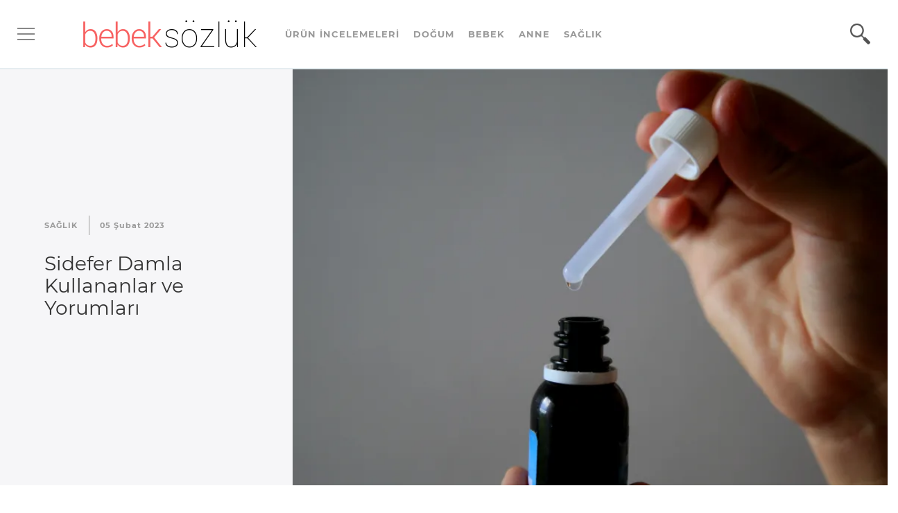

--- FILE ---
content_type: text/html; charset=UTF-8
request_url: https://www.bebeksozluk.com/sa%C4%9Fl%C4%B1k/Sidefer+Damla+Kullananlar
body_size: 7579
content:
<!DOCTYPE html>
<html lang="tr">
<head>
    <meta http-equiv='Content-Type' content='text/html; charset=utf-8' />    <title>
        Sidefer Damla Kullananlar ve Yorumları - Bebek Sözlük    </title>
    
        <meta name="twitter:card" content="summary_large_image" />
    <meta name="twitter:site" content="@bebeksozluk" />
    <meta name="twitter:title" content="Sidefer Damla Kullananlar ve Yorumları - Bebek Sözlük" />
    <meta name="twitter:description" content="Sidefer damla kullanmaya doktorumuzun önerisi ile başladık. Bu demir damlası ile ilgili detaylı yorumlarımı aktarıyorum. Ayrıca aşağıya Sidefer damla içeriği..." />
    <meta name="twitter:creator" content="Bebek Sözlük" />
    <meta name="twitter:image" content="https://res.cloudinary.com/https-babiesmommies-com/image/upload/c_pad,f_auto,h_628,w_1200/rib1gptoyc043qxsulz1" /><meta name="twitter:image:alt" content="Sidefer Damla Kullananlar ve Yorumları" />
    
    <meta property="og:type" content="website" />
    <meta property="og:title" content="Sidefer Damla Kullananlar ve Yorumları - Bebek Sözlük" />
    <meta property="og:url" content="https://www.bebeksozluk.com/sa&#287;l&#305;k/Sidefer+Damla+Kullananlar" />
    <meta name="og:image" content="https://res.cloudinary.com/https-babiesmommies-com/image/upload/c_pad,f_auto,h_628,w_1200/rib1gptoyc043qxsulz1" /><meta name="og:image:alt" content="Sidefer Damla Kullananlar ve Yorumları" /><meta name="og:image:width" content="1200" /><meta name="og:image:height" content="628" />    
    <meta property="og:description" content="Sidefer damla kullanmaya doktorumuzun önerisi ile başladık. Bu demir damlası ile ilgili detaylı yorumlarımı aktarıyorum. Ayrıca aşağıya Sidefer damla içeriği..." />
    <meta property="og:site_name" content="Bebek Sözlük" />
    
    <meta property="fb:app_id" content="1622540791138028" />

    <meta name="viewport" content="width=device-width, minimum-scale=1, initial-scale=1" />
    <meta name="description" content="Sidefer damla kullanmaya doktorumuzun önerisi ile başladık. Bu demir damlası ile ilgili detaylı yorumlarımı aktarıyorum. Ayrıca aşağıya Sidefer damla içeriği..." />

    
    <link rel="stylesheet" href="https://www.bebeksozluk.com/themes/out/site-bs.min.css?v=32"/>        
    <script type="application/ld+json">{"@context": "http://schema.org","@type":"Article","datePublished":"2019-01-08T10:40:39Z","dateModified":"2023-02-05T06:47:29Z","headline":"Sidefer Damla Kullananlar ve Yorumları","image":["https://res.cloudinary.com/https-babiesmommies-com/image/upload/c_crop,f_auto,h_1200,w_1200/rib1gptoyc043qxsulz1","https://res.cloudinary.com/https-babiesmommies-com/image/upload/c_crop,f_auto,h_900,w_1200/rib1gptoyc043qxsulz1","https://res.cloudinary.com/https-babiesmommies-com/image/upload/c_crop,f_auto,h_675,w_1200/rib1gptoyc043qxsulz1","https://res.cloudinary.com/https-babiesmommies-com/image/upload/c_crop,f_auto,h_1200,w_1200/saidneyxgbqkxludc13z","https://res.cloudinary.com/https-babiesmommies-com/image/upload/c_crop,f_auto,h_900,w_1200/saidneyxgbqkxludc13z","https://res.cloudinary.com/https-babiesmommies-com/image/upload/c_crop,f_auto,h_675,w_1200/saidneyxgbqkxludc13z"],"author":{"@type": "Person","@id": "https://www.bebeksozluk.com/yazar/ophelia","additionalType": "","name": "Ela Ela","url": "https://www.bebeksozluk.com/yazar/ophelia","description": "","image": {"@type": "ImageObject","url": "","caption": "Headshot of Ela Ela","width": "150","height": "150"},"alumniOf": {"@type": "EducationalOrganization","name": ""},"honorificPrefix": "","honorificSuffix": "","gender": "","nationality": "","jobTitle": "","knowsAbout": [],"worksFor": [],"memberOf": [],"sameAs": [""]},"publisher":{"@type": "Organization","name":"Bebek Sözlük","logo":{"@type":"ImageObject","url":"https://www.bebeksozluk.com/images/sprite/bebeksozluk325x60.png","width":"325","height":"60"}},"url":"https://www.bebeksozluk.com/sağlık/Sidefer+Damla+Kullananlar","sameas":["https://www.facebook.com/bebeksozluk","https://twitter.com/bebeksozluk","https://www.instagram.com/bebeksozluk/"],"description":"Sidefer damla kullanmaya doktorumuzun önerisi ile başladık. Bu demir damlası ile ilgili detaylı yorumlarımı aktarıyorum. Ayrıca aşağıya Sidefer damla içeriği bilgisini de ekledim. Bu ilacın detayları konusunda daha fazla bilgi almak için","mainEntityOfPage":"https://www.bebeksozluk.com/sağlık/Sidefer+Damla+Kullananlar","keywords":[],"inLanguage":"tr"}</script>    <link rel="canonical" href="https://www.bebeksozluk.com/sa&#287;l&#305;k/Sidefer+Damla+Kullananlar" />

    <link rel="amphtml" href="https://www.bebeksozluk.com/sa&#287;l&#305;k/Sidefer+Damla+Kullananlar/amp">
    <link rel="apple-touch-icon" sizes="180x180" href="/apple-touch-icon.png?v=new">
    <link rel="icon" type="image/png" sizes="32x32" href="/favicon-32x32.png?v=new">
    <link rel="icon" type="image/png" sizes="16x16" href="/favicon-16x16.png?v=new">
    <link rel="manifest" href="/site.webmanifest?v=new">
    <link rel="shortcut icon" href="/favicon.ico?v=new">
    <meta name="msapplication-TileColor" content="#f76262">
    <meta name="theme-color" content="#f76262">
    <script async src="https://pagead2.googlesyndication.com/pagead/js/adsbygoogle.js?client=ca-pub-3041082548861258" crossorigin="anonymous"></script>
    <link rel="preload" as="font" href="/themes/fonts/mb.woff2" type="font/woff2" crossorigin="anonymous">
    <link rel="preload" as="font" href="/themes/fonts/mr.woff2" type="font/woff2" crossorigin="anonymous">
    <link rel="preconnect" href="https://www.google-analytics.com">
    <link rel="preconnect" href="https://www.googletagmanager.com">
    <link rel="preconnect" href="https://res.cloudinary.com">
</head><body id="btag" class="btag">
        <!-- Global site tag (gtag.js) - Google Analytics -->
    <script async src="https://www.googletagmanager.com/gtag/js?id=G-C7F4KJYDFM"></script>
    <script>
      window.dataLayer = window.dataLayer || [];
      function gtag(){dataLayer.push(arguments);}
      gtag('js', new Date());
      gtag('config', 'G-C7F4KJYDFM');
    </script>

    
<header id="htag" class="htag">
        <div class="header-container">
        <div class="menu-logo">
            <button title="MENU" class='hamburger js-menu-opener'>
                    <span></span>
                    <span></span>
                    <span></span>
                </button>
            <div class="logo hidden-md hidden-sm hidden-xs">
                <a class="brand" href="https://www.bebeksozluk.com/" title="Bebek Sözlük" aria-label="Bebek Sözlük">
                    <div class='icon-bebeksozluk'></div>                </a>
            </div>
        </div>
        <div class="menu-logo menu-logo-mobile hidden-lg">
                <a class="brand" href="https://www.bebeksozluk.com/" title="Bebek Sözlük" aria-label="Bebek Sözlük">
                <div class='icon-bebeksozluk-mobile'></div>                </a>
            </div>
        <div class="categories hidden-md hidden-sm hidden-xs">
            <ul class="categories-list">
                <li><a href='https://www.bebeksozluk.com/inceleme' title='Ürün İncelemeleri'>Ürün İncelemeleri</a></li><li><a href='https://www.bebeksozluk.com/do&#287;um' title='Doğum'>Doğum</a></li><li><a href='https://www.bebeksozluk.com/bebek' title='Bebek'>Bebek</a></li><li><a href='https://www.bebeksozluk.com/anne' title='Anne'>Anne</a></li><li><a href='https://www.bebeksozluk.com/sa&#287;l&#305;k' title='Sağlık'>Sağlık</a></li>            </ul>
        </div>
        <div class="search">
            <div class="search-handle js-search-handle">
                <div class="icon-search"></div>
            </div>
        </div>
    </div>
    <div id="searchbar" class="js-searchbar">
        <div class="js-semi-tranparent semi-transparent"></div>
        <div class="search-form">
            <form action="https://www.bebeksozluk.com/konu/ara" class="" method="post" accept-charset="utf-8">
<input type="hidden" name="csrf_test_name" value="c947ca460928e80e54547af9f89c9c72" />                   
            <fieldset>
                <div class="form-group relative">
                    <div class="search-icon">
                        <div class="icon-search"></div>
                    </div>
                    <div class="search-input">
                        <input type="text" class="typeahead pointer js-search-input" name="query" id="query" placeholder="konu ara..." />
                    </div>
                </div>
            </fieldset>
            </form>        </div>
    </div>
</header>
<div class="gray-screen js-gray-screen hidden"></div>
<div class="js-menu menu">
    <div class="js-menu-closer menu-closer">X</div>
        <ul>
                <li class='group-start'><a href='https://www.bebeksozluk.com/inceleme' title='Ürün İncelemeleri'>Ürün İncelemeleri</a></li><li class='group-start'><a href='https://www.bebeksozluk.com/do&#287;um' title='Doğum'>Doğum</a></li><li class='group-start'><a href='https://www.bebeksozluk.com/bebek' title='Bebek'>Bebek</a></li><li class='group-start'><a href='https://www.bebeksozluk.com/anne' title='Anne'>Anne</a></li><li class='group-start'><a href='https://www.bebeksozluk.com/sa&#287;l&#305;k' title='Sağlık'>Sağlık</a></li>            <!--<li><a href='https://www.bebeksozluk.com/ürün-incelemeleri' title='Ürün İncelemeleri' target='_blank'>Ürün İncelemeleri &gt;&gt;</a></li>
            <li class="group-start">
                <a href='https://www.bebeksozluk.com/araçlar/doğum-tarihi-hesaplama' title='Doğum Tarihi Hesaplama' target='_blank'>Doğum Tarihi Hesaplama</a>            </li>-->
            <li class="group-start">
                <a href='https://www.bebeksozluk.com/sayfa/iletişim' title='İletişim' target='_blank'>İletişim</a>            </li>
            <li>
                <a href='https://www.bebeksozluk.com/sayfa/reklam+ve+işbirliği' title='Reklam ve İşbirliği' target='_blank'>Reklam ve İşbirliği</a>            </li>
            <li>
                <a href='https://www.bebeksozluk.com/sayfa/kullanım+koşulları' title='Kullanım Koşulları' target='_blank'>Kullanım Koşulları</a>            </li>
            <li>
                <a href='https://www.bebeksozluk.com/sayfa/gizlilik+politikamız' title='Gizlilik Politikamız' target='_blank'>Gizlilik Politikamız</a>            </li>
            <li class="social">
                <a rel='nofollow noopener' href='https://www.facebook.com/bebeksozluk' title='Facebook' target='_blank'><div class='icon-facebook-share'></div></a>                <a rel='nofollow noopener' href='https://twitter.com/bebeksozluk' title='Twitter' target='_blank'><div class='icon-twitter-share'></div></a>                <a rel='nofollow noopener' href='https://www.instagram.com/bebeksozluk/' title='Instagram' target='_blank'><div class='icon-instagram-share'></div></a>            </li>
        </ul>
</div>
<main id="mtag" class="mtag">
<div id="article">

    
<div class="article-header">
    <div class="article-title-group order-xs-2 order-sm-2">
        <div class="descriptor-area topic-descriptor-area">
            <div>
                <div class="category-title">
                    <div class="h3">
                        <a href="https://www.bebeksozluk.com/sa&#287;l&#305;k">
                            sağlık                        </a>
                    </div>
                </div>
                <div class="divider">&nbsp;</div>
                <div class="article-date">
                    <time datetime='2023-02-05 06:47:29'>05 Şubat 2023</time>                </div>
            </div>
            <h1><a href="https://www.bebeksozluk.com/sa&#287;l&#305;k/Sidefer+Damla+Kullananlar" title="Sidefer Damla Kullananlar ve Yorumları">Sidefer Damla Kullananlar ve Yorumları</a></h1>            <p class="hidden-xs">
                            </p>
                        <div class="article-author visible-xs">
                <div class="author-block">
                    <span class='author-title'>
                        Yazar                        <br />
                    </span>
                    <a class='author' href='https://www.bebeksozluk.com/yazar/ophelia' title='ophelia'>ophelia</a>                    <hr />
                                    </div>
            </div>
                    </div>
    </div>
        <div class="article-image">        
        <div class="page-cover topic-cover" style="background-image: url('https://res.cloudinary.com/https-babiesmommies-com/image/upload/f_auto,c_fill,ar_4:3,h_600/rib1gptoyc043qxsulz1');">
            <a href="https://www.bebeksozluk.com/sa&#287;l&#305;k/Sidefer+Damla+Kullananlar" title="Sidefer Damla Kullananlar ve Yorumları">
                Sidefer Damla Kullananlar ve Yorumları            </a>
        </div>
    </div>
        <div class="hidden-lg"></div>
</div>
    <div class="content-area">

        <div class="article-container">
    <div class="sticky-social-icons order-xs-1 order-sm-1">
        <a rel='nofollow noopener' href='https://www.instagram.com/bebeksozluk/' title='Instagram' target='_blank'><div class='icon-instagram-share'></div></a>        <a rel='nofollow noopener' href='https://www.facebook.com/bebeksozluk' title='Facebook' target='_blank'><div class='icon-facebook-share'></div></a>        <a rel='nofollow noopener' href='https://twitter.com/bebeksozluk' title='Twitter' target='_blank'><div class='icon-twitter-share'></div></a>    </div>
    <div class="entry article-content order-xs-2 order-sm-2" id="e-1350">
                <article class="content">
            <strong>Sidefer damla</strong> kullanmaya doktorumuzun önerisi ile başladık. Bu <a href='https://www.bebeksozluk.com/Bebek+Sa%C4%9Fl%C4%B1%C4%9F%C4%B1+ve+Hastal%C4%B1klar%C4%B1/demir+damlas%C4%B1' target='_blank' rel='nofollow noopener' title='demir damlası'>demir damlası</a> ile ilgili detaylı yorumlarımı aktarıyorum. Ayrıca aşağıya <a href='https://www.bebeksozluk.com/konu/Sidefer+Damla#i%C3%A7eri%C4%9Fi' target='_blank' rel='nofollow noopener' title='Sidefer damla içeriği'>Sidefer damla içeriği</a> bilgisini de ekledim. Bu ilacın detayları konusunda daha fazla bilgi almak için <a href='https://www.bebeksozluk.com/konu/Sidefer+Damla' title='Sidefer Damla'>(bkz: Sidefer Damla)</a><br /><br/><div class='media-holder'><figure><img class='entry-image b-lazy' src='[data-uri]' data-src='https://res.cloudinary.com/https-babiesmommies-com/image/upload/f_auto,c_fill,ar_4:3,h_460/saidneyxgbqkxludc13z' alt='Sider Damla Kullananlar ve Yorumları' width='614' height='460' /><figcaption class='hidden'>Sider Damla Kullananlar ve Yorumları</figcaption></figure></div><br/><br /><br />6 aylık olan bebeğim için doktorumuz Sidefer demir damlasını yazdı. Diğer demir ilaçları gibi kabızlığa yol açmadığını söyledi. Bu arada Sidefer&#039;i SSK ödemiyor. <a href='https://www.bebeksozluk.com/konu/bebek+i%C3%A7in+demir+takviyesi' target='_blank' rel='nofollow noopener' title='Bebek için demir damlası'>Bebek için demir damlası</a> araştırıyorsanız, Sidefer damlayı kullanabilirsiniz. <br /><br />Eczane fiyatı pahalı geldi internetten aldık. Aşağıya farklı linkler ekliyorum, sidefer damla güncel fiyatını aşağıdaki linklerden kontrol edebilirsiniz. Hangi site şu anda daha uygun satıyordur bilemiyorum.<br /><br /><div class='pricecheck row'><div class='productdata col-md-6'><span>N11</span><div class='h4'>Sidefer Demir Damlası</div><hr/><a class='inverse hidden-xs' href='https://tr.rdrtr.com/SHHJX' target='_blank'>Fiyata Bak</a></div><div class='productimage col-md-6'><div style="background-image: url('https://img-trendyol.mncdn.com/Assets/ProductImages/oa/100096/7081035/2/8699293593881_1_org_zoom.jpg');"><a href='https://tr.rdrtr.com/SHHJX' target='_blank'></a></div><hr class='visible-xs'/><a class='inverse visible-xs' href='https://tr.rdrtr.com/SHHJX' target='_blank'>Fiyata Bak</a></div></div><br /><div class='pricecheck row'><div class='productdata col-md-6'><span>Amazon</span><div class='h4'>Sidefer Demir Damlası</div><hr/><a class='inverse hidden-xs' href='https://tr.rdrtr.com/SHHJY?tid=bebeksozluk.com-21' target='_blank'>Fiyata Bak</a></div><div class='productimage col-md-6'><div style="background-image: url('https://img-trendyol.mncdn.com/Assets/ProductImages/oa/100096/7081035/2/8699293593881_1_org_zoom.jpg');"><a href='https://tr.rdrtr.com/SHHJY?tid=bebeksozluk.com-21' target='_blank'></a></div><hr class='visible-xs'/><a class='inverse visible-xs' href='https://tr.rdrtr.com/SHHJY?tid=bebeksozluk.com-21' target='_blank'>Fiyata Bak</a></div></div><br /><br /><div class='pricecheck row'><div class='productdata col-md-6'><span>Vitaminler.com</span><div class='h4'>Sidefer Demir Damlası</div><hr/><a class='inverse hidden-xs' href='https://tr.rdrtr.com/SHEOy' target='_blank'>Fiyata Bak</a></div><div class='productimage col-md-6'><div style="background-image: url('https://img-trendyol.mncdn.com/Assets/ProductImages/oa/100096/7081035/2/8699293593881_1_org_zoom.jpg');"><a href='https://tr.rdrtr.com/SHEOy' target='_blank'></a></div><hr class='visible-xs'/><a class='inverse visible-xs' href='https://tr.rdrtr.com/SHEOy' target='_blank'>Fiyata Bak</a></div></div><br /><br />Doktorumuzun verdiği bilgiye göre Sidefer&#039;i bebeğin kilosu başına günde bir damla kullanmamız gerekiyormuş. <br /><br />Yani 6 kilo bir bebek için günde 6 damla kullanmanız gerekiyor.<br /><br /><br/><div class='media-holder'><figure><img class='entry-image b-lazy' src='[data-uri]' data-src='https://res.cloudinary.com/https-babiesmommies-com/image/upload/f_auto,c_fill,ar_4:3,h_460/pfk4vfibfukkptqamgmv' alt='Sider Damla İçeriği' width='614' height='460' /><figcaption class='hidden'>Sider Damla İçeriği</figcaption></figure></div><br/><br /><strong>Sidefer Damla içeriği</strong>nde neler var resimde görebilirsiniz, aşağıya da yazdım, ayrıntılı okuyabilirsiniz. <br /><br />Bebeği Sidefer demir damlası kullanan bir anne olarak parabensiz demir damlası arayanlar için bu damlayı tavsiye ederim. <br /><br /><strong>Sidefer Damla İçindekiler</strong>:<br /><br />30 ml șișe içerisinde 15 ml solüsyon ve 950 mg’lık 1 adet toz paket (stik).<br />karıșımın net ağırlığı 17,23 g.’dır.<br /><br />Stik içindekiler: Sukrozomiyal®demir, Kıvam artırıcı: Maltodekstrin, Emülgatör: Yağ asitlerinin sukroz esterleri (e473), Ayçiçeği lesitin (e322), <br />Kıvam arttırıcı: prejelatinize mısır nișastası<br /><br />Şișe içindekiler: Su, Tatlandırıcı: Sukroz, Kıvam arttırıcı: Maltodekstrin, Aroma Verici: süt aroması, Koruyucu: Potasyum sorbat (e202), Kıvam arttırıcı: ksantan gam (e415),<br />Koruyucu: sodyum benzoat (e211), asitlik düzenleyici: sitrik asit (e330), emülgatör: yağ asitlerinin sukroz esterleri.<br /><br /><strong>Aslında içeriği çok da temiz değil</strong>. İçeriği daha temiz bir demir damlası için <a href='https://www.bebeksozluk.com/konu/newvit+demir+damlas&#305;+kullananlar' title='newvit demir damlası kullananlar'>(bkz: newvit demir damlası kullananlar)</a> Fakat newvit içerisinde tatlandırıcı olmadığı için tadı epey kötü. Onu da denedik biz, fakat dediğim gibi tadı kötü, bebeğiniz içmeyebilir. Karar sizin.<br /><br />Bu arada D vitamini olarak da ocean d vitamini kullanıyoruz. diğer d vitaminlerine göre temiz içerikli. Saf zeytinyağı ile yapılıyor. Detaylı bilgi için <a href='https://www.bebeksozluk.com/konu/ocean+d+vitamini+kullananlar' title='ocean d vitamini kullananlar'>(bkz: ocean d vitamini kullananlar)</a> başlığına bakabilirsiniz.<br /><br /><a href='https://www.bebeksozluk.com/konu/bebek+krem+ve+vitamin+i&#231;eri&#287;i' title='bebek krem ve vitamin içeriği'>(bkz: bebek krem ve vitamin içeriği)</a>        </article>
    </div>
    <div class="article-author order-xs-3 order-sm-3">
        <div class="author-block">
            <span class='author-title'>Yazar<br /></span>
            <a class='author' href='https://www.bebeksozluk.com/yazar/ophelia' title='ophelia'>ophelia</a>            <hr />
            <div class='actions hidden'><a rel='nofollow noopener' href='https://www.bebeksozluk.com/iletisim/sikayet/1350' title='Şikayet Et' class='plain'>&#9873;</a></div>        </div>
    </div>
</div>

<div class="article-container">
    <div class="sticky-social-icons order-xs-1 order-sm-1">
        <a rel='nofollow noopener' href='https://www.instagram.com/bebeksozluk/' title='Instagram' target='_blank'><div class='icon-instagram-share'></div></a>        <a rel='nofollow noopener' href='https://www.facebook.com/bebeksozluk' title='Facebook' target='_blank'><div class='icon-facebook-share'></div></a>        <a rel='nofollow noopener' href='https://twitter.com/bebeksozluk' title='Twitter' target='_blank'><div class='icon-twitter-share'></div></a>    </div>
    <div class="entry article-content order-xs-2 order-sm-2" id="e-1371">
        <article class="content">
        bize de doktorumuz tavsiye etti bu sidefer demir damlasına başladık, yaklaşık 1 aydır kullanıyoruz.<br /><br />Diğer demir damlalarının kabızlık gibi yan etkileri oluyormuş, mide ve sindirim sorunları da yaratıyormuş. <br /><br />Sidefer demir damlasının içeriği görece daha temiz, koruyucu vs. de yok. Evet SSK ödemiyor maalesef ama diğerlerinin içeriğine bir baktım rezalet ne ararsan var. O yüzden el mahkum bu damlayı aldık, evet biraz pahalı. <br /><br />Kilo başına 1 damla kullanmanız gerekiyormuş, mesela bebeğiniz 6 kilo ise günde 6 damla kullanmanız gerekli dedi doktorumuz.<br /><br />Başlarda damla verdikten sonra kızımızda hafif kusma yaşadık. Biz bu yüzden <strong>damla sayısını 3&#039;e indirdik</strong>. <br /><br />Daha sonra kızımız tadına da alıştı, kusma da kesildi. <br /><br />Ek gıdaya başladığınız dönemle aynı döneme geliyor demir damlası kullanımı. Bu yüzden kabızlık yaşamamak için öğününüze kayısı püresini katmanızı da öneririm. Günde yarım çay bardağı kayısı püresi yeterli olur. <br /><br />Kayısı mevsiminde değilseniz hipp organik kayısı püresi kullanabilirsiniz.<br /><br /><div class='pricecheck row'><div class='productdata col-md-6'><span>Trendyol</span><div class='h4'>Hipp Organik Kayısı Püresi</div><hr/><a class='inverse hidden-xs' href='https://tr.rdrtr.com/SHERE' target='_blank'>Fiyata Bak</a></div><div class='productimage col-md-6'><div style="background-image: url('https://img-trendyol.mncdn.com/assets/product/media/images/20191107/13/554466/10610328/1/1_org.jpg');"><a href='https://tr.rdrtr.com/SHERE' target='_blank'></a></div><hr class='visible-xs'/><a class='inverse visible-xs' href='https://tr.rdrtr.com/SHERE' target='_blank'>Fiyata Bak</a></div></div>    </article>
        
    </div>
    <div class="article-author order-xs-3 order-sm-3">
        <div class="author-block">
            <span class='author-title'>Yazar<br /></span>
            <a class='author' href='https://www.bebeksozluk.com/yazar/banu' title='banu'>banu</a>            <hr />
            <div class='actions hidden'><a rel='nofollow noopener' href='https://www.bebeksozluk.com/iletisim/sikayet/1371' title='Şikayet Et' class='plain'>&#9873;</a></div>    </div>
    </div>
</div>


        
                    <div class="separator-title">
                <span>
                    Benzer Konular                </span>
                <hr />
                    </div>
                        <div class="topic-list">
                
<div class="topic-list-item">
    <div class="row">
        <div class="col-xs-12 col-sm-6 col-md-4">
            <div class="page-cover topic-list-item-image" style="background-image: url('https://res.cloudinary.com/https-babiesmommies-com/image/upload/f_auto,c_fill,ar_4:3,h_340/fuaerpwl36qfi8rzhtx5');">
                <a href="https://www.bebeksozluk.com/sa&#287;l&#305;k/&#304;buramin+Cold" title="İburamin Cold">
                    İburamin Cold                </a>
            </div>
        </div>
        <div class="col-xs-12 col-sm-6 col-md-4">
            <div class="descriptor-area">
                <div class="row">
                    <div class="category-title">
                        <div class="h3">
                            <a href="https://www.bebeksozluk.com/sa&#287;l&#305;k">
                                sağlık                            </a>
                        </div>
                    </div>
                    <div class="divider">&nbsp;</div>
                    <div class="article-date">
                        <time datetime='2024-01-31 12:46:53'>31 Ocak 2024</time>                    </div>
                </div>
                <div class="h2">
                    <a href="https://www.bebeksozluk.com/sa&#287;l&#305;k/&#304;buramin+Cold">
                        İburamin Cold Nedir? Ne İşe Yarar? Nasıl Kullanılır? Fiyatı, İçeriği, Yan Etkileri                    </a>
                </div>
                <p>
                                    </p>
            </div>
        </div>
    </div>
</div>

<div class="topic-list-item">
    <div class="row">
        <div class="col-xs-12 col-sm-6 col-md-4">
            <div class="page-cover topic-list-item-image" style="background-image: url('https://res.cloudinary.com/https-babiesmommies-com/image/upload/f_auto,c_fill,ar_4:3,h_340/tu5azbnsplivhsbkeiat');">
                <a href="https://www.bebeksozluk.com/sa&#287;l&#305;k/Dolven+&#350;urup" title="Dolven Şurup">
                    Dolven Şurup                </a>
            </div>
        </div>
        <div class="col-xs-12 col-sm-6 col-md-4">
            <div class="descriptor-area">
                <div class="row">
                    <div class="category-title">
                        <div class="h3">
                            <a href="https://www.bebeksozluk.com/sa&#287;l&#305;k">
                                sağlık                            </a>
                        </div>
                    </div>
                    <div class="divider">&nbsp;</div>
                    <div class="article-date">
                        <time datetime='2024-01-29 00:05:12'>29 Ocak 2024</time>                    </div>
                </div>
                <div class="h2">
                    <a href="https://www.bebeksozluk.com/sa&#287;l&#305;k/Dolven+&#350;urup">
                        Dolven Şurup Nedir? Ne İşe Yarar? Nasıl Kullanılır? Fiyatı, İçeriği, Yan Etkileri                    </a>
                </div>
                <p>
                                    </p>
            </div>
        </div>
    </div>
</div>

<div class="topic-list-item">
    <div class="row">
        <div class="col-xs-12 col-sm-6 col-md-4">
            <div class="page-cover topic-list-item-image" style="background-image: url('https://res.cloudinary.com/https-babiesmommies-com/image/upload/f_auto,c_fill,ar_4:3,h_340/s86youziv9gs9qh994yd');">
                <a href="https://www.bebeksozluk.com/sa&#287;l&#305;k/Bebeklerde+Di&#351;+&#199;&#305;karma" title="Bebeklerde Diş Çıkarma">
                    Bebeklerde Diş Çıkarma                </a>
            </div>
        </div>
        <div class="col-xs-12 col-sm-6 col-md-4">
            <div class="descriptor-area">
                <div class="row">
                    <div class="category-title">
                        <div class="h3">
                            <a href="https://www.bebeksozluk.com/sa&#287;l&#305;k">
                                sağlık                            </a>
                        </div>
                    </div>
                    <div class="divider">&nbsp;</div>
                    <div class="article-date">
                        <time datetime='2024-01-24 12:09:40'>24 Ocak 2024</time>                    </div>
                </div>
                <div class="h2">
                    <a href="https://www.bebeksozluk.com/sa&#287;l&#305;k/Bebeklerde+Di&#351;+&#199;&#305;karma">
                        Bebeklerde Diş Çıkarma Belirtileri Nelerdir? Hangi Sırada Çıkar?                    </a>
                </div>
                <p>
                    Bebeği diş çıkarma döneminde olanları buraya alalım.                </p>
            </div>
        </div>
    </div>
</div>

<div class="topic-list-item">
    <div class="row">
        <div class="col-xs-12 col-sm-6 col-md-4">
            <div class="page-cover topic-list-item-image" style="background-image: url('https://res.cloudinary.com/https-babiesmommies-com/image/upload/f_auto,c_fill,ar_4:3,h_340/nudzx6m3fipubnnt5xts');">
                <a href="https://www.bebeksozluk.com/sa&#287;l&#305;k/Umca+Damla" title="Umca Damla">
                    Umca Damla                </a>
            </div>
        </div>
        <div class="col-xs-12 col-sm-6 col-md-4">
            <div class="descriptor-area">
                <div class="row">
                    <div class="category-title">
                        <div class="h3">
                            <a href="https://www.bebeksozluk.com/sa&#287;l&#305;k">
                                sağlık                            </a>
                        </div>
                    </div>
                    <div class="divider">&nbsp;</div>
                    <div class="article-date">
                        <time datetime='2023-11-22 03:28:54'>22 Kasım 2023</time>                    </div>
                </div>
                <div class="h2">
                    <a href="https://www.bebeksozluk.com/sa&#287;l&#305;k/Umca+Damla">
                        Umca Damla Nedir? Ne İşe Yarar? Nasıl Kullanılır? Fiyatı, İçeriği, Yan Etkileri                    </a>
                </div>
                <p>
                                    </p>
            </div>
        </div>
    </div>
</div>

<div class="topic-list-item">
    <div class="row">
        <div class="col-xs-12 col-sm-6 col-md-4">
            <div class="page-cover topic-list-item-image" style="background-image: url('https://res.cloudinary.com/https-babiesmommies-com/image/upload/f_auto,c_fill,ar_4:3,h_340/ftutjwvrloenkbwy5rtg');">
                <a href="https://www.bebeksozluk.com/sa&#287;l&#305;k/Meditasyon" title="Meditasyon">
                    Meditasyon                </a>
            </div>
        </div>
        <div class="col-xs-12 col-sm-6 col-md-4">
            <div class="descriptor-area">
                <div class="row">
                    <div class="category-title">
                        <div class="h3">
                            <a href="https://www.bebeksozluk.com/sa&#287;l&#305;k">
                                sağlık                            </a>
                        </div>
                    </div>
                    <div class="divider">&nbsp;</div>
                    <div class="article-date">
                        <time datetime='2023-11-21 22:14:54'>21 Kasım 2023</time>                    </div>
                </div>
                <div class="h2">
                    <a href="https://www.bebeksozluk.com/sa&#287;l&#305;k/Meditasyon">
                        Meditasyon Nedir? Nasıl Yapılır ve Ne İşe Yarar?                    </a>
                </div>
                <p>
                    Zihinsel huzurun anahtarı olan meditasyonu hemen keşfedin, yaşam kaliteniz yükselsin!                </p>
            </div>
        </div>
    </div>
</div>
                </div>
            </div>
        </div>
    </main>
<footer id="ftag" class="ftag site-footer">
    <div class="footer-main">
        <div class="container-fluid">
            <div class="row social">
                <a rel='nofollow noopener' href='https://www.instagram.com/bebeksozluk/' title='Instagram' target='_blank'><div class='icon-instagram-share'></div></a>                <a rel='nofollow noopener' href='https://www.facebook.com/bebeksozluk' title='Facebook' target='_blank'><div class='icon-facebook-share'></div></a>                <a rel='nofollow noopener' href='https://twitter.com/bebeksozluk' title='Twitter' target='_blank'><div class='icon-twitter-share'></div></a>            </div>
            <div class="row pages">
                <ul>
                    <li>
                        <a href='https://www.bebeksozluk.com/sayfa/iletişim' title='İletişim' target='_blank'>İletişim</a>                    </li>
                    <li>
                        <a href='https://www.bebeksozluk.com/sayfa/reklam+ve+işbirliği' title='Reklam ve İşbirliği' target='_blank'>Reklam ve İşbirliği</a>                    </li>
                    <li>
                        <a href='https://www.bebeksozluk.com/sayfa/kullanım+koşulları' title='Kullanım Koşulları' target='_blank'>Kullanım Koşulları</a>                    </li>
                    <li>
                        <a href='https://www.bebeksozluk.com/sayfa/gizlilik+politikamız' title='Gizlilik Politikamız' target='_blank'>Gizlilik Politikamız</a>                    </li>
                    <li>
                        <a href='https://www.bebeksozluk.com/sayfa/yasal+uyarı' title='Yasal Uyarı' target='_blank'>Yasal Uyarı</a>                    </li>
                </ul>
            </div>
            <div class="row copyright">
                2026© Bebek Sözlük - Her Hakkı Saklıdır            </div>
        </div>
    </div>
        <script type="text/javascript">
        var jsVars = {'CSRF_TOKEN_NAME' : 'csrf_test_name',
                    'CSRF_TOKEN_HASH' : 'c947ca460928e80e54547af9f89c9c72',
                    'SITE_ADDRESS': 'https://www.bebeksozluk.com/',
                    'ABBR_SEE': 'bkz',
                    'ABBR_FOLLOW_LINK': 'follow link',
                    'ABBR_LINK': 'link',
                    'ABBR_PHOTO': 'resim',
                    'ABBR_VIDEO': 'video',
                    'ABBR_SUBTITLE': 'altbaşlık',
                    'ABBR_MINITITLE': 'mini başlık',
                    'ABBR_NAVIGATION': 'navigasyon',
                    'ABBR_CALLOUT': 'callout',
                    'ABBR_CALLOUT2': 'ABBR_CALLOUT2',
                    'ABBR_PRICECHECK': 'fiyat gör',
                    'HTMLHELPER_LINKURL': 'Hangi adrese link verilecek? Mesela https://www.example.com',
                    'HTMLHELPER_LINKTITLE': 'Linkin adı ne olacak? Mesela "bu sayfa", "bu site" gibi gibi... ',
                    'HTMLHELPER_SEEURL': 'Hangi başlığa bakınız verilecek? Mesela "indirimleri duyuruyoruz"',
                    'HTMLHELPER_PHOTOURL': 'Resmin adresi:',
                    'HTMLHELPER_PHOTOTITLE': 'Resmin başlığı:',
                    'HTMLHELPER_VIDEOURL': 'Youtube linki:',
                    'HTMLHELPER_VIDEOTITLE': 'Videonun başlığı:',
                    'HTMLHELPER_SUBTITLETITLE': 'Alt başlık',
                    'HTMLHELPER_SUBTITLEKEYWORD': 'Alt başlık keywordü',
                    'ERROR_PAGERELOAD': 'Bir hata oluştu, sayfa yenilenecek.'};
    </script>
    <script async src="https://www.bebeksozluk.com/themes/out/site.min.js?v=32"></script>
    
    </footer><script defer src="https://static.cloudflareinsights.com/beacon.min.js/vcd15cbe7772f49c399c6a5babf22c1241717689176015" integrity="sha512-ZpsOmlRQV6y907TI0dKBHq9Md29nnaEIPlkf84rnaERnq6zvWvPUqr2ft8M1aS28oN72PdrCzSjY4U6VaAw1EQ==" data-cf-beacon='{"version":"2024.11.0","token":"e72a2eabefa34386b52ee882db692369","r":1,"server_timing":{"name":{"cfCacheStatus":true,"cfEdge":true,"cfExtPri":true,"cfL4":true,"cfOrigin":true,"cfSpeedBrain":true},"location_startswith":null}}' crossorigin="anonymous"></script>
</body>
</html>

--- FILE ---
content_type: text/html; charset=utf-8
request_url: https://www.google.com/recaptcha/api2/aframe
body_size: 268
content:
<!DOCTYPE HTML><html><head><meta http-equiv="content-type" content="text/html; charset=UTF-8"></head><body><script nonce="8oKnswXbqbnD5s1VZVODYA">/** Anti-fraud and anti-abuse applications only. See google.com/recaptcha */ try{var clients={'sodar':'https://pagead2.googlesyndication.com/pagead/sodar?'};window.addEventListener("message",function(a){try{if(a.source===window.parent){var b=JSON.parse(a.data);var c=clients[b['id']];if(c){var d=document.createElement('img');d.src=c+b['params']+'&rc='+(localStorage.getItem("rc::a")?sessionStorage.getItem("rc::b"):"");window.document.body.appendChild(d);sessionStorage.setItem("rc::e",parseInt(sessionStorage.getItem("rc::e")||0)+1);localStorage.setItem("rc::h",'1769908712542');}}}catch(b){}});window.parent.postMessage("_grecaptcha_ready", "*");}catch(b){}</script></body></html>